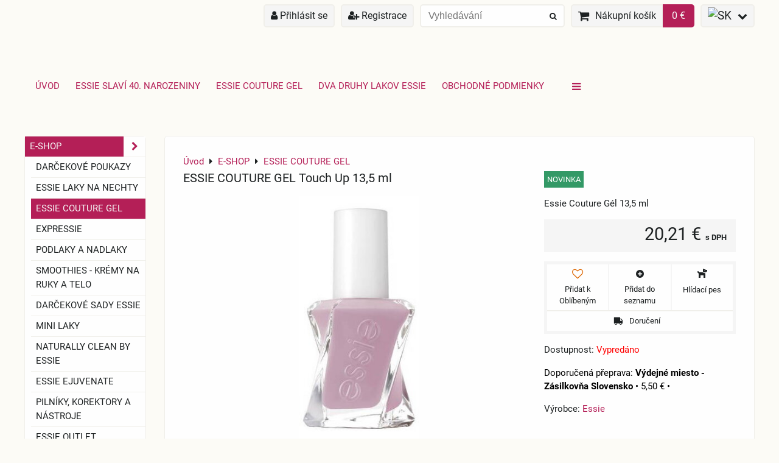

--- FILE ---
content_type: text/html; charset=UTF-8
request_url: https://www.nailclub.sk/p/1064/essie-couture-gel-touch-up-135-ml
body_size: 15849
content:
<!DOCTYPE html>
<html data-lang-code="sk" lang="sk" class="no-js" data-lssid="399ae5579287">
    <head>
        <meta charset="utf-8">
                
        <title>ESSIE COUTURE GEL Touch Up</title>
                    <meta name="description" content="ESSIE - značkové profesionálne laky na nechty a nechtové prípravky pre perfektné manikúru a pedikúru">
         
        <meta http-equiv="X-UA-Compatible" content="IE=edge,chrome=1">
	<meta name="MobileOptimized" content="width">
        <meta name="viewport" content="width=device-width,minimum-scale=1.0">
         
<script data-privacy-group="script">
var FloxSettings = {
'cartItems': {},'cartProducts': {},'cartType': "slider",'loginType': "slider",'regformType': "slider",'langVer': "" 
}; 
 
</script>
<script data-privacy-group="script">
FloxSettings.img_size = { 'min': "50x50",'small': "120x120",'medium': "440x440",'large': "800x800",'max': "1600x1600",'product_antn': "440x440",'product_detail': "800x800" };
</script>
    <template id="privacy_iframe_info">
    <div class="floxIframeBlockedInfo" data-func-text="Funkční" data-analytic-text="Analytické" data-ad-text="Marketingové" data-nosnippet="1">
    <div class="floxIframeBlockedInfo__common">
        <div class="likeH3">Externí obsah je blokován Volbami soukromí</div>
        <p>Přejete si načíst externí obsah?</p>
    </div>
    <div class="floxIframeBlockedInfo__youtube">
        <div class="likeH3">Videa Youtube jsou blokovány Volbami soukromí</div>
        <p>Přejete si načíst Youtube video?</p>
    </div>
    <div class="floxIframeBlockedInfo__buttons">
        <button class="button floxIframeBlockedInfo__once">Povolit jednou</button>
        <button class="button floxIframeBlockedInfo__always" >Povolit a zapamatovat - souhlas s druhem cookie: </button>
    </div>
    <a class="floxIframeBlockedLink__common" href=""><i class="fa fa-external-link"></i> Otevřít obsah v novém okně</a>
    <a class="floxIframeBlockedLink__youtube" href=""><i class="fa fa-external-link"></i> Otevřít video v novém okně</a>
</div>
</template>
<script type="text/javascript" data-privacy-group="script">
FloxSettings.options={},FloxSettings.options.MANDATORY=1,FloxSettings.options.FUNC=2,FloxSettings.options.ANALYTIC=4,FloxSettings.options.AD=8;
FloxSettings.options.fullConsent=15;FloxSettings.options.maxConsent=15;FloxSettings.options.consent=0,localStorage.getItem("floxConsent")&&(FloxSettings.options.consent=parseInt(localStorage.getItem("floxConsent")));FloxSettings.options.sync=1;FloxSettings.google_consent2_options={},FloxSettings.google_consent2_options.AD_DATA=1,FloxSettings.google_consent2_options.AD_PERSON=2;FloxSettings.google_consent2_options.consent=-1,localStorage.getItem("floxGoogleConsent2")&&(FloxSettings.google_consent2_options.consent=parseInt(localStorage.getItem("floxGoogleConsent2")));const privacyIsYoutubeUrl=function(e){return e.includes("youtube.com/embed")||e.includes("youtube-nocookie.com/embed")},privacyIsGMapsUrl=function(e){return e.includes("google.com/maps/embed")||/maps\.google\.[a-z]{2,3}\/maps/i.test(e)},privacyGetPrivacyGroup=function(e){var t="";if(e.getAttribute("data-privacy-group")?t=e.getAttribute("data-privacy-group"):e.closest("*[data-privacy-group]")&&(t=e.closest("*[data-privacy-group]").getAttribute("data-privacy-group")),"IFRAME"===e.tagName){let r=e.src||"";privacyIsYoutubeUrl(r)&&(e.setAttribute("data-privacy-group","func"),t="func"),privacyIsGMapsUrl(r)&&(e.setAttribute("data-privacy-group","func"),t="func")}return"regular"===t&&(t="script"),t},privacyBlockScriptNode=function(e){e.type="javascript/blocked";let t=function(r){"javascript/blocked"===e.getAttribute("type")&&r.preventDefault(),e.removeEventListener("beforescriptexecute",t)};e.addEventListener("beforescriptexecute",t)},privacyHandleScriptTag=function(e){let t=privacyGetPrivacyGroup(e);if(t){if("script"===t)return;"mandatory"===t||"func"===t&&FloxSettings.options.consent&FloxSettings.options.FUNC||"analytic"===t&&FloxSettings.options.consent&FloxSettings.options.ANALYTIC||"ad"===t&&FloxSettings.options.consent&FloxSettings.options.AD||privacyBlockScriptNode(e)}else FloxSettings.options.allow_unclassified||privacyBlockScriptNode(e)},privacyShowPlaceholder=function(e){let t=privacyGetPrivacyGroup(e);var r=document.querySelector("#privacy_iframe_info").content.cloneNode(!0),i=r.querySelector(".floxIframeBlockedInfo__always");i.textContent=i.textContent+r.firstElementChild.getAttribute("data-"+t+"-text"),r.firstElementChild.setAttribute("data-"+t,"1"),r.firstElementChild.removeAttribute("data-func-text"),r.firstElementChild.removeAttribute("data-analytic-text"),r.firstElementChild.removeAttribute("data-ad-text");let o=e.parentNode.classList.contains("blockYoutube");if(e.style.height){let a=e.style.height,c=e.style.width;e.setAttribute("data-privacy-style-height",a),r.firstElementChild.style.setProperty("--iframe-h",a),r.firstElementChild.style.setProperty("--iframe-w",c),e.style.height="0"}else if(e.getAttribute("height")){let n=e.getAttribute("height").replace("px",""),l=e.getAttribute("width").replace("px","");e.setAttribute("data-privacy-height",n),n.includes("%")?r.firstElementChild.style.setProperty("--iframe-h",n):r.firstElementChild.style.setProperty("--iframe-h",n+"px"),l.includes("%")?r.firstElementChild.style.setProperty("--iframe-w",l):r.firstElementChild.style.setProperty("--iframe-w",l+"px"),e.setAttribute("height",0)}else if(o&&e.parentNode.style.maxHeight){let s=e.parentNode.style.maxHeight,p=e.parentNode.style.maxWidth;r.firstElementChild.style.setProperty("--iframe-h",s),r.firstElementChild.style.setProperty("--iframe-w",p)}let u=e.getAttribute("data-privacy-src")||"";privacyIsYoutubeUrl(u)?(r.querySelector(".floxIframeBlockedInfo__common").remove(),r.querySelector(".floxIframeBlockedLink__common").remove(),r.querySelector(".floxIframeBlockedLink__youtube").setAttribute("href",u.replace("/embed/","/watch?v="))):u?(r.querySelector(".floxIframeBlockedInfo__youtube").remove(),r.querySelector(".floxIframeBlockedLink__youtube").remove(),r.querySelector(".floxIframeBlockedLink__common").setAttribute("href",u)):(r.querySelector(".floxIframeBlockedInfo__once").remove(),r.querySelector(".floxIframeBlockedInfo__youtube").remove(),r.querySelector(".floxIframeBlockedLink__youtube").remove(),r.querySelector(".floxIframeBlockedLink__common").remove(),r.querySelector(".floxIframeBlockedInfo__always").classList.add("floxIframeBlockedInfo__always--reload")),e.parentNode.insertBefore(r,e.nextSibling),o&&e.parentNode.classList.add("blockYoutube--blocked")},privacyHidePlaceholderIframe=function(e){var t=e.nextElementSibling;if(t&&t.classList.contains("floxIframeBlockedInfo")){let r=e.parentNode.classList.contains("blockYoutube");r&&e.parentNode.classList.remove("blockYoutube--blocked"),e.getAttribute("data-privacy-style-height")?e.style.height=e.getAttribute("data-privacy-style-height"):e.getAttribute("data-privacy-height")?e.setAttribute("height",e.getAttribute("data-privacy-height")):e.classList.contains("invisible")&&e.classList.remove("invisible"),t.remove()}},privacyBlockIframeNode=function(e){var t=e.src||"";""===t&&e.getAttribute("data-src")&&(t=e.getAttribute("data-src")),e.setAttribute("data-privacy-src",t),e.removeAttribute("src"),!e.classList.contains("floxNoPrivacyPlaceholder")&&(!e.style.width||parseInt(e.style.width)>200)&&(!e.getAttribute("width")||parseInt(e.getAttribute("width"))>200)&&(!e.style.height||parseInt(e.style.height)>200)&&(!e.getAttribute("height")||parseInt(e.getAttribute("height"))>200)&&(!e.style.display||"none"!==e.style.display)&&(!e.style.visibility||"hidden"!==e.style.visibility)&&privacyShowPlaceholder(e)},privacyHandleIframeTag=function(e){let t=privacyGetPrivacyGroup(e);if(t){if("script"===t||"mandatory"===t)return;if("func"===t&&FloxSettings.options.consent&FloxSettings.options.FUNC)return;if("analytic"===t&&FloxSettings.options.consent&FloxSettings.options.ANALYTIC||"ad"===t&&FloxSettings.options.consent&FloxSettings.options.AD)return;privacyBlockIframeNode(e)}else{if(FloxSettings.options.allow_unclassified)return;privacyBlockIframeNode(e)}},privacyHandleYoutubeGalleryItem=function(e){if(!(FloxSettings.options.consent&FloxSettings.options.FUNC)){var t=e.closest(".gallery").getAttribute("data-preview-height"),r=e.getElementsByTagName("img")[0],i=r.getAttribute("src").replace(t+"/"+t,"800/800");r.classList.contains("flox-lazy-load")&&(i=r.getAttribute("data-src").replace(t+"/"+t,"800/800")),e.setAttribute("data-href",e.getAttribute("href")),e.setAttribute("href",i),e.classList.replace("ytb","ytbNoConsent")}},privacyBlockPrivacyElementNode=function(e){e.classList.contains("floxPrivacyPlaceholder")?(privacyShowPlaceholder(e),e.classList.add("invisible")):e.style.display="none"},privacyHandlePrivacyElementNodes=function(e){let t=privacyGetPrivacyGroup(e);if(t){if("script"===t||"mandatory"===t)return;if("func"===t&&FloxSettings.options.consent&FloxSettings.options.FUNC)return;if("analytic"===t&&FloxSettings.options.consent&FloxSettings.options.ANALYTIC||"ad"===t&&FloxSettings.options.consent&FloxSettings.options.AD)return;privacyBlockPrivacyElementNode(e)}else{if(FloxSettings.options.allow_unclassified)return;privacyBlockPrivacyElementNode(e)}};function privacyLoadScriptAgain(e){var t=document.getElementsByTagName("head")[0],r=document.createElement("script");r.src=e.getAttribute("src"),t.appendChild(r),e.parentElement.removeChild(e)}function privacyExecuteScriptAgain(e){var t=document.getElementsByTagName("head")[0],r=document.createElement("script");r.textContent=e.textContent,t.appendChild(r),e.parentElement.removeChild(e)}function privacyEnableScripts(){document.querySelectorAll('script[type="javascript/blocked"]').forEach(e=>{let t=privacyGetPrivacyGroup(e);(FloxSettings.options.consent&FloxSettings.options.ANALYTIC&&t.includes("analytic")||FloxSettings.options.consent&FloxSettings.options.AD&&t.includes("ad")||FloxSettings.options.consent&FloxSettings.options.FUNC&&t.includes("func"))&&(e.getAttribute("src")?privacyLoadScriptAgain(e):privacyExecuteScriptAgain(e))})}function privacyEnableIframes(){document.querySelectorAll("iframe[data-privacy-src]").forEach(e=>{let t=privacyGetPrivacyGroup(e);if(!(FloxSettings.options.consent&FloxSettings.options.ANALYTIC&&t.includes("analytic")||FloxSettings.options.consent&FloxSettings.options.AD&&t.includes("ad")||FloxSettings.options.consent&FloxSettings.options.FUNC&&t.includes("func")))return;privacyHidePlaceholderIframe(e);let r=e.getAttribute("data-privacy-src");e.setAttribute("src",r),e.removeAttribute("data-privacy-src")})}function privacyEnableYoutubeGalleryItems(){FloxSettings.options.consent&FloxSettings.options.FUNC&&(document.querySelectorAll(".ytbNoConsent").forEach(e=>{e.setAttribute("href",e.getAttribute("data-href")),e.classList.replace("ytbNoConsent","ytb")}),"function"==typeof initGalleryPlugin&&initGalleryPlugin())}function privacyEnableBlockedContent(e,t){document.querySelectorAll(".floxCaptchaCont").length&&(e&FloxSettings.options.FUNC)!=(t&FloxSettings.options.FUNC)?window.location.reload():(privacyEnableScripts(),privacyEnableIframes(),privacyEnableYoutubeGalleryItems(),"function"==typeof FloxSettings.privacyEnableScriptsCustom&&FloxSettings.privacyEnableScriptsCustom())}
function privacyUpdateConsent(){ FloxSettings.gtm&&(gtag("consent","update",{ad_storage:FloxSettings.options.consent&FloxSettings.options.AD?"granted":"denied",analytics_storage:FloxSettings.options.consent&FloxSettings.options.ANALYTIC?"granted":"denied",functionality_storage:FloxSettings.options.consent&FloxSettings.options.FUNC?"granted":"denied",personalization_storage:FloxSettings.options.consent&FloxSettings.options.FUNC?"granted":"denied",security_storage:FloxSettings.options.consent&FloxSettings.options.FUNC?"granted":"denied",ad_user_data:FloxSettings.google_consent2_options.consent>-1&&FloxSettings.google_consent2_options.consent&FloxSettings.google_consent2_options.AD_DATA?"granted":"denied",ad_personalization:FloxSettings.google_consent2_options.consent>-1&&FloxSettings.google_consent2_options.consent&FloxSettings.google_consent2_options.AD_PERSON?"granted":"denied"}),dataLayer.push({cookie_consent:{marketing:FloxSettings.options.consent&FloxSettings.options.AD?"granted":"denied",analytics:FloxSettings.options.consent&FloxSettings.options.ANALYTIC?"granted":"denied"},event:"cookie_consent"}));if(FloxSettings.sklik&&FloxSettings.sklik.active){var e={rtgId:FloxSettings.sklik.seznam_retargeting_id,consent:FloxSettings.options.consent&&FloxSettings.options.consent&FloxSettings.options.ANALYTIC?1:0};"category"===FloxSettings.sklik.pageType?(e.category=FloxSettings.sklik.category,e.pageType=FloxSettings.sklik.pageType):"offerdetail"===FloxSettings.sklik.pagetype&&(e.itemId=FloxSettings.sklik.itemId,e.pageType=FloxSettings.sklik.pageType),window.rc&&window.rc.retargetingHit&&window.rc.retargetingHit(e)}"function"==typeof loadCartFromLS&&"function"==typeof saveCartToLS&&(loadCartFromLS(),saveCartToLS());}
const observer=new MutationObserver(e=>{e.forEach(({addedNodes:e})=>{e.forEach(e=>{if(FloxSettings.options.consent!==FloxSettings.options.maxConsent){if(1===e.nodeType&&"SCRIPT"===e.tagName)return privacyHandleScriptTag(e);if(1===e.nodeType&&"IFRAME"===e.tagName)return privacyHandleIframeTag(e);if(1===e.nodeType&&"A"===e.tagName&&e.classList.contains("ytb"))return privacyHandleYoutubeGalleryItem(e);if(1===e.nodeType&&"SCRIPT"!==e.tagName&&"IFRAME"!==e.tagName&&e.classList.contains("floxPrivacyElement"))return privacyHandlePrivacyElementNodes(e)}1===e.nodeType&&(e.classList.contains("mainPrivacyModal")||e.classList.contains("mainPrivacyBar"))&&(FloxSettings.options.consent>0&&!FloxSettings.options.forceShow&&-1!==FloxSettings.google_consent2_options.consent?e.style.display="none":FloxSettings.options.consent>0&&-1===FloxSettings.google_consent2_options.consent?e.classList.add("hideBWConsentOptions"):-1!==FloxSettings.google_consent2_options.consent&&e.classList.add("hideGC2ConsentOptions"))})})});observer.observe(document.documentElement,{childList:!0,subtree:!0}),document.addEventListener("DOMContentLoaded",function(){observer.disconnect()});const createElementBackup=document.createElement;document.createElement=function(...e){if("script"!==e[0].toLowerCase())return createElementBackup.bind(document)(...e);let n=createElementBackup.bind(document)(...e);return n.setAttribute("data-privacy-group","script"),n};
</script>

<meta name="referrer" content="no-referrer-when-downgrade">


<link rel="canonical" href="https://www.nailclub.sk/p/1064/essie-couture-gel-touch-up-135-ml">
    

<meta property="og:title" content="ESSIE COUTURE GEL Touch Up">

<meta property="og:url" content="https://www.nailclub.sk/p/1064/essie-couture-gel-touch-up-135-ml">
<meta property="og:description" content="ESSIE - značkové profesionálne laky na nechty a nechtové prípravky pre perfektné manikúru a pedikúru">

<meta name="twitter:card" content="summary_large_image">
<meta name="twitter:title" content="ESSIE COUTURE GEL Touch Up">
<meta name="twitter:description" content="ESSIE - značkové profesionálne laky na nechty a nechtové prípravky pre perfektné manikúru a pedikúru">

    <meta property="og:locale" content="sk_SK">

        <meta property="og:type" content="product">
    <meta property="og:image" content="https://www.nailclub.sk/resize/e/1200/630/files/2016/couture-gel/touch-up.jpg">  
    <meta name="twitter:image" content="https://www.nailclub.sk/resize/e/1200/630/files/2016/couture-gel/touch-up.jpg">
    <link href="https://www.nailclub.sk/resize/e/440/440/files/2016/couture-gel/touch-up.jpg" rel="previewimage">
<script data-privacy-group="script" type="application/ld+json">
{
    "@context": "https://schema.org",
    "@type": "WebPage",
    "name": "ESSIE COUTURE GEL Touch Up",
    "description": "ESSIE - značkové profesionálne laky na nechty a nechtové prípravky pre perfektné manikúru a pedikúru",
    "image": "https://www.nailclub.sk/resize/e/440/440/files/2016/couture-gel/touch-up.jpg"}
</script>

<link rel="dns-prefetch" href="https://www.byznysweb.cz">
<link rel="preconnect" href="https://www.byznysweb.cz/" crossorigin>
<style type="text/css">
    

@font-face {
  font-family: 'Roboto';
  font-style: normal;
  font-display: swap;
  font-weight: 400;
  src: local(''),
       url('https://www.byznysweb.cz/templates/bw-fonts/roboto-v30-latin-ext_latin-regular.woff2') format('woff2'),
       url('https://www.byznysweb.cz/templates/bw-fonts/roboto-v30-latin-ext_latin-regular.woff') format('woff');
}


@font-face {
  font-family: 'Roboto';
  font-style: normal;
  font-display: swap;
  font-weight: 700;
  src: local(''),
       url('https://www.byznysweb.cz/templates/bw-fonts/roboto-v30-latin-ext_latin-700.woff2') format('woff2'),
       url('https://www.byznysweb.cz/templates/bw-fonts/roboto-v30-latin-ext_latin-700.woff') format('woff');
}
</style>

<link rel="preload" href="/erp-templates/skins/flat/universal/fonts/fontawesome-webfont.woff2" as="font" type="font/woff2" crossorigin>
<link href="/erp-templates/260119150649/universal.css" rel="stylesheet" type="text/css" media="all">  




  
<script data-privacy-group="regular">
    window.dataLayer = window.dataLayer || [];
    function gtag(){ dataLayer.push(arguments); }
    if(FloxSettings.options) {
        if(FloxSettings.options.consent) {
          gtag('consent', 'default', {
              'ad_storage': (FloxSettings.options.consent & FloxSettings.options.AD)?'granted':'denied',
              'analytics_storage': (FloxSettings.options.consent & FloxSettings.options.ANALYTIC)?'granted':'denied',
              'functionality_storage': (FloxSettings.options.consent & FloxSettings.options.FUNC)?'granted':'denied',
              'personalization_storage': (FloxSettings.options.consent & FloxSettings.options.FUNC)?'granted':'denied',
              'security_storage': (FloxSettings.options.consent & FloxSettings.options.FUNC)?'granted':'denied',
              'ad_user_data': ((FloxSettings.google_consent2_options.consent > -1) && FloxSettings.google_consent2_options.consent & FloxSettings.google_consent2_options.AD_DATA)?'granted':'denied',
              'ad_personalization': ((FloxSettings.google_consent2_options.consent > -1) && FloxSettings.google_consent2_options.consent & FloxSettings.google_consent2_options.AD_PERSON)?'granted':'denied'              
          });
          dataLayer.push({ 'cookie_consent': {
            'marketing': (FloxSettings.options.consent & FloxSettings.options.AD)?'granted':'denied',
            'analytics': (FloxSettings.options.consent & FloxSettings.options.ANALYTIC)?'granted':'denied'
          } });
        } else {
          gtag('consent', 'default', {
              'ad_storage': 'denied',
              'analytics_storage': 'denied',
              'functionality_storage': 'denied',
              'personalization_storage': 'denied',
              'security_storage': 'denied',
              'ad_user_data': 'denied',
              'ad_personalization': 'denied'
          });      
          dataLayer.push({ 'cookie_consent': {
            'marketing': 'denied',
            'analytics': 'denied'
            } 
          });    
        }    
    }
    
    dataLayer.push({
        'pageType' : 'product',
        'value': '16.7',
        'currency': 'EUR',
        'contentIds': ["1064"]
            });
 
    FloxSettings.currency = 'EUR';
    FloxSettings.gtm = { 'init': true, 'container_id': 'GTM-P7HQBKR', 'page_type': 'product' };
    </script>

    <!-- Google Tag Manager HEAD -->
<script data-privacy-group="regular">(function(w,d,s,l,i){w[l]=w[l]||[];w[l].push({'gtm.start':
new Date().getTime(),event:'gtm.js'});var f=d.getElementsByTagName(s)[0],
j=d.createElement(s),dl=l!='dataLayer'?'&l='+l:'';j.async=true;j.src=
'//www.googletagmanager.com/gtm.js?id='+i+dl;f.parentNode.insertBefore(j,f);
})(window,document,'script','dataLayer','GTM-P7HQBKR');</script>
 
<script data-privacy-group="mandatory">
    FloxSettings.trackerData = {
                    'cartIds': []
            };
    </script> 
    <link rel="shortcut icon" href="/files/2014/chybejici-laky/favicon.ico">
    <link rel="icon" href="/files/2014/chybejici-laky/favicon.ico?refresh" type="image/x-icon">

</head>
<body class="">    
    
    <noscript class="noprint">
        <div id="noscript">
            Javascript není prohlížečem podporován nebo je vypnutý. Pro zobrazení stránky tak, jak byla zamýšlena, použijte prohlížeč s podporou JavaScriptu.
            <br>Pomoc: <a href="https://www.enable-javascript.com/" target="_blank">Enable-Javascript.com</a>.
        </div> 
    </noscript>
        
    
    <div class="oCont remodal-bg">
                        <header class="logo_bar_top noprint">
                <div class="header-grid header-grid--3 header-grid--header_all_1200">
    
    

    <div id="hg-logo-top-content" class="header-grid__logo-cont">
        
        <div id="logo">
        </div>
        
        
            <div id="hg-top-content" class="top-content">   
        <div id="hg-account" class="top-content__item top-content__item--left">
                        <div class="hover-button hover-button--mobile-only hover-button--content-width-auto">    
        <span class="hover-button__button hover-button__style">
            <i class="fa fa-user-circle-o hover-button__icon"></i>
            <span class="hover-button__icon-text">Panel uživatele</span>
        </span>
        <div class="hover-button__content hover-button__content--left">
            <ul class="hover-button__content-list">
                                    <li><a class="hover-button__style sliderLoginActivator" href="/e/login"><i class="fa fa-user"></i> Přihlásit se</a></li> 
                                                    <li><a class="hover-button__style sliderRegisterActivator" href="/e/account/register"><i class="fa fa-user-plus"></i> Registrace</a></li>
                            </ul>
        </div>
        <span class="hover-button__overlay"></span>        
    </div>
    

        </div>
        <div id="hg-search" class="top-content__item">
                <div class="hover-button hover-button--mobile-only">
    <span class="hover-button__button hover-button__style" href="/e/search">
        <i class="fa fa-search hover-button__icon"></i>
        <span class="hover-button__icon-text"><label for="small-search">Vyhledávání</label></span>
    </span>
    <div class="hover-button__content">
        <form action="/e/search" method="get" class="siteSearchForm">
            <div class="siteSearchCont hover-button__search">
                    <input data-pages="Stránky" data-products="Produkty" data-categories="Kategorie" data-news="Novinky" data-brands="Výrobce"
                           class="siteSearchInput" id="small-search" 
                           placeholder="Vyhledávání" name="word" type="text" value="">
                    <button type="submit"><span class="invisible">Hledat</span><i class="fa fa-search"></i></button>
            </div>
        </form>
    </div>
    <span class="hover-button__overlay"></span>            
</div>

        </div>
        <div id="hg-cart" class="top-content__item">
                     
            <div class="hover-button hover-button--no-content hover-button--cart"> 
    <a href="/e/cart/index" class="hover-button__button hover-button__style sliderCartActivator">
        <i class="fa fa-shopping-cart hover-button__icon"></i>
        <span class="hover-button__icon-text smallCartTitleText">Nákupní košík</span>
        <span class="hover-button__icon-text hover-button__icon-styled-text smallCartTitleText smallCartPrice" data-pieces="0">0 €</span>
    </a>
</div>
                
        </div>
        <div id="hg-langs" class="top-content__item">
                
    <div class="hover-button hover-button--content-width-auto">
    <span class="hover-button__button hover-button__style">
        <img class="hover-button__icon" src="/erp/images/flags/flat/24/SK.png" alt="SK">
        <i class="fa fa-chevron-down hover-button__chevron"></i>
    </span>
    <div class="hover-button__content hover-button__content--right">
                    <a class="hover-button__flag flag-cz" href="https://www.nailclub.cz/p/1064/:r">
                <img class="hover-button__flag-img" src="/erp/images/flags/flat/24/CZ.png" alt="CZ">
                    
                    <span class="hover-button__flag-title">Czech Republic</span>
                            </a>
                    <a class="hover-button__flag flag-sk hover-button__flag--curent" href="#product-detail">
                <img class="hover-button__flag-img" src="/erp/images/flags/flat/24/SK.png" alt="SK">
                    
                    <span class="hover-button__flag-title">Slovakia</span>
                            </a>
          
    </div>
    <span class="hover-button__overlay"></span>    
</div>

        </div>
    </div>

    </div>
    <div id="hg-menu" class="header-menu header-menu--left" data-fixed-enabled="1">
            <nav id="main-menu">
        <div class="menuCont clear">
                                    <div class="productsMenuCont menuCont invisible">
                        <span class="button menuButton"><i class="fa fa-bars"></i> Produkty</span>
                             
                            
                
            <ul class="dropside">
                    <li class="menuItem ancestor submenuActive">
                <a class="menuLink select needsclick" href="/c/essie-shop"
                   >
                                            
                        E-SHOP
                        <i class="menuChevron fa fa-chevron-right"></i>                </a>
                                                                 
                            
                
            <ul class="submenu level1">
                    <li class="menuItem">
                <a class="menuLink" href="/c/essie-shop/darkove-poukazy"
                   >
                                            
                        Darčekové Poukazy
                                        </a>
                            </li>
                    <li class="menuItem">
                <a class="menuLink" href="/c/essie-shop/essie-laky-na-nechty"
                   >
                                            
                        ESSIE laky na nechty
                                        </a>
                            </li>
                    <li class="menuItem submenuActive">
                <a class="menuLink select" href="/c/essie-shop/essie-gel-couture"
                   >
                                            
                        ESSIE COUTURE GEL
                                        </a>
                            </li>
                    <li class="menuItem">
                <a class="menuLink" href="/c/essie-shop/expressie"
                   >
                                            
                        EXPRESSIE
                                        </a>
                            </li>
                    <li class="menuItem">
                <a class="menuLink" href="/c/essie-shop/podlaky-a-nadlaky"
                   >
                                            
                        Podlaky a nadlaky
                                        </a>
                            </li>
                    <li class="menuItem">
                <a class="menuLink" href="/c/essie-shop/kremy-a-oleje"
                   >
                                            
                        SMOOTHIES - Krémy na ruky a telo
                                        </a>
                            </li>
                    <li class="menuItem">
                <a class="menuLink" href="/c/essie-shop/darcekova-sada-essie"
                   >
                                            
                        Darčekové sady essie
                                        </a>
                            </li>
                    <li class="menuItem">
                <a class="menuLink" href="/c/essie-shop/mini-laky-essie"
                   >
                                            
                        Mini laky 
                                        </a>
                            </li>
                    <li class="menuItem">
                <a class="menuLink" href="/c/essie-shop/odlakovace"
                   >
                                            
                        Naturally clean by essie
                                        </a>
                            </li>
                    <li class="menuItem">
                <a class="menuLink" href="/c/essie-shop/essie-ejuvenate"
                   >
                                            
                        essie ejuvenate
                                        </a>
                            </li>
                    <li class="menuItem">
                <a class="menuLink" href="/c/essie-shop/pilniky-a-korektory"
                   >
                                            
                        Pilníky, korektory a nástroje
                                        </a>
                            </li>
                    <li class="menuItem">
                <a class="menuLink" href="/c/essie-shop/essie-outlet"
                   >
                                            
                        ESSIE OUTLET
                                        </a>
                            </li>
                    <li class="menuItem">
                <a class="menuLink" href="/c/essie-shop/pedikura"
                   >
                                            
                        Pedikúra essie
                                        </a>
                            </li>
                </ul>
       
                
                                                </li>
                </ul>
       

                    </div>
                            <span class="button menuButton"><i class="fa fa-bars"></i> Menu</span>
                                 
                            
                
            <ul class="dropdownFlat menu-drop_down">
                    <li class="menuItem">
                <a class="menuLink" href="/"
                   >
                                            
                        Úvod 
                                        </a>
                            </li>
                    <li class="menuItem">
                <a class="menuLink" href="/essie-slavi-40-narozeniny"
                   >
                                            
                        Essie slaví 40. narozeniny
                                        </a>
                            </li>
                    <li class="menuItem">
                <a class="menuLink" href="/essie-couture-gel"
                   >
                                            
                        Essie Couture Gel 
                                        </a>
                            </li>
                    <li class="menuItem">
                <a class="menuLink" href="/dve-rady-essie"
                   >
                                            
                        Dva druhy lakov Essie
                                        </a>
                            </li>
                    <li class="menuItem">
                <a class="menuLink" href="/obchodni-podminky"
                   >
                                            
                        Obchodné podmienky
                                        </a>
                            </li>
                    <li class="menuItem">
                <a class="menuLink" href="/seminare-workshopy"
                   >
                                            
                        Semináre, Workshopy
                                        </a>
                            </li>
                    <li class="menuItem">
                <a class="menuLink" href="/kontakt"
                   >
                                            
                        Kontakt
                                        </a>
                            </li>
                </ul>
       

             
        </div>
    </nav>    

    </div>
    
         
</div>



        </header> 
                                    <div id="main" class="basic_w"> 
                <div class="iCont clear">
                    <div id="content" class="mainColumn">
    						    
 
                        

    
<div id="product-detail" class="boxNP" itemscope itemtype="https://schema.org/Product">
    <ul class="breadcrumbs" itemscope itemtype="https://schema.org/BreadcrumbList">
    <li>
        <a href="/">
            <span>Úvod</span>
        </a>         
    </li>
        
        <li itemprop="itemListElement" itemscope itemtype="https://schema.org/ListItem">
            <i class="fa fa-caret-right"></i>
            <a href="/c/essie-shop" itemprop="item">
                <span itemprop="name">E-SHOP</span>
            </a>
            <meta itemprop="position" content="1">            
        </li>
        
        <li itemprop="itemListElement" itemscope itemtype="https://schema.org/ListItem">
            <i class="fa fa-caret-right"></i>
            <a href="/c/essie-shop/essie-gel-couture" itemprop="item">
                <span itemprop="name">ESSIE COUTURE GEL</span>
            </a>
            <meta itemprop="position" content="2">            
        </li>
    </ul>
    <article class="product boxRow">
            <form class="productForm" data-value="16.7" data-product-id="1064" data-lang-id="2" data-currency-id="3" action="/e/cart/add" method="post">                            
                    <script data-privacy-group="regular">
            FloxSettings.currencySettings = {
                symbol: '€',
                position: 'after',
                round: 2,
                decimals: 2,
                decimal_mark: ',',
                thousands_sep: ''
            };
        </script>
        <div class="column2detail clear">
        <div class="detailLeftCol">
                <h1 itemprop="name" class="detailTitle">ESSIE COUTURE GEL Touch Up 13,5 ml</h1>
                                                                                                                            
                                                                                        
                    <p class="detailImage">
                        <span class="linkImage productGalleryLink" data-mfp-src="/resize/e/1600/1600/files/2016/couture-gel/touch-up.jpg"
                              data-width="1600" data-height="1600" title="ESSIE COUTURE GEL Touch Up 13,5 ml" target="_blank">
                            
        <img src="/resize/e/440/440/files/2016/couture-gel/touch-up.jpg" 
     alt="ESSIE COUTURE GEL Touch Up 13,5 ml"
     title="ESSIE COUTURE GEL Touch Up 13,5 ml"     class=" bw-img-sizer" style="--sizer-width: 400px;--sizer-height: 400px;"     id="product-image" data-width="800" data-height="800"     itemprop="image"     
     >
                               
                        </span>
                    </p>
                               
                                                    <div class="productRating" data-pid="1064">
    <p class="productMainRating">
        <span>Hodnocení produktu: </span>
                    <span class="norateit"><em>Zatím bez hodnocení. Buďte první!</em></span>
            </p>
            <p class="productUserRating">
            <span>Vaše hodnocení: </span>
            <span class="rateit"
             
            data-rateit-resetable="false" data-rateit-min="0" data-rateit-step="1" id="product-user-rating" data-target="#product-rating"></span>
                    </p>
                        
</div>
                 
        </div>
        <div class="detailRightCol">
            
                <p class="indicators">
                                                  <span class="indicator" id="p1064i2" style="background-color:#339966;color:#fff;">Novinka</span>
                                      </p>    


                        <div class="detailShort clear">
                <p itemprop="description">Essie Couture Gél  13,5 ml</p>
                                  
            </div>
               
                        <div class="detailInfo clear detailPriceInfo">
                 
    
<div itemprop="offers" itemscope itemtype="https://schema.org/Offer">
            <link itemprop="itemCondition" href="https://schema.org/OfferItemCondition"
              content="https://schema.org/NewCondition">
                <link itemprop="availability" href="https://schema.org/OutOfStock">
        <meta itemprop="url" content="https://www.nailclub.sk/p/1064/essie-couture-gel-touch-up-135-ml">
                            <meta itemprop="priceValidUntil" content="2027-01-23">
                        <p class="price" itemprop="price" content="20.21">
                    <span class="priceTaxValueNumber">
        20,21 €    </span>
    <span class="dph">s DPH</span>

                <span itemprop="priceCurrency" content="EUR"></span>
            </p>
            </div>
<p class="priceDiscount hasDiscount invisible">
            <span class="tt"><span class="beforeDiscountTaxValue">20,21 €</span> <span class="vatText">s DPH</span></span>
            <span>Sleva 
            <span class="discountPercent">0%</span>
        </span>
</p>

    <div class="quantDiscountsCont invisible" data-incr="13.5" data-main-unit="ks" data-sale-unit="ks">    
        <h3>Množstevní slevy</h3>
        <div class="quantDiscounts">
            <p class="formatkeyCont unitPrice detailQD invisible">
                <span class="QD_text">                
                    <span class="formatkey_number"></span> 
                                            ks
                                        <span class="QD_more"> a víc</span>
                </span>
                <span class="QD_price_cont">
                    <span class="formatkey QD_price"></span>
            /ks</span>
            </p>
         
                                                
            
                </div>
    </div>

            </div>
            
                                <input type="hidden" name="product_id" value="1064">
                             
        
    <div class="productCartContainer">
                <div class="valErrors"></div>
        <div id="cart-allowed" class="detailInfo noprint jsinvisible">
            <div class="detailCartInfo">
                                                              
                    <label class="floxQtyCounter">
                        <input name="qty" type="number" min="1" class="textInput floxQtyCounterInput" value="1" max="999">
                        <span class="flexCounterbuttons">
                            <span class="floxQtyCounterPlus"><i class="fa fa-chevron-up fa-fw"></i></span>
                            <span class="floxQtyCounterMinus"><i class="fa fa-chevron-down fa-fw"></i></span>
                        </span>
                        <span class="floxQtyUnit">ks</span>
                    </label> 
                    <button type="submit"><i class="fa fa-shopping-cart"></i> Do&nbsp;košíku</button>
                            </div>
                                </div>
        
    <div class="productActions floxListPageCont">
 
    <p class="productActionCont productAddToFavouritesButton">
        <span class="userListsCont userListsCont--local" data-pid="1064" 
              data-urlin="/e/productlists/addToFavourites" data-urlout="/e/productlists/removeFromFavourites" 
              data-textin="Přidat k Oblíbeným" data-textout="Odebrat z Oblíbených">
                            <span class="productActionLink addToFavs" data-href="#" title="Přidat k Oblíbeným">
                    <i class="fa heart"></i> 
                    <span class="productActionText">Přidat k Oblíbeným</span>
                </span>               
                    </span>
    </p>    
     
        <div class="productActionCont productAddToListButton">
            <p>
                <a class="productActionLink addProductToUserListLogin" href="">
                    <i class="fa fa-plus-circle"></i> 
                    <span class="productActionText">Přidat do seznamu</span>
                </a>
            </p>
            <div class="userListLogin floxCSSModal">
                <div class="floxCSSModalContent">
                    <h3 class="floxCSSModalTitle">Nejdříve se musíte přihlásit</h3>
                    <div class="floxCSSModalSimpleContent">
                                                    <ul class="buttons">
                                                                    <li class="buttonContainer">
                                        <a class="button buttonLog sliderLoginActivator" href="/e/login">Přihlásit se</a>
                                    </li>
                                                                                                    <li class="buttonContainer">
                                        <a class="button buttonAcc sliderRegisterActivator" href="/e/account/register">Zaregistrujte se</a>
                                    </li>
                                                            </ul>
                                            </div>
                    <a href="" class="floxCSSModalClose floxCSSModalCloseX"><i class="fa fa-times"></i> <span class="sr-only">Zavřít</span></a>
                </div>
            </div>        
        </div>
        <div class="productActionCont myWatchdogsJS productWatchdog"
         data-error-del="Hlídacího psa se nepodařilo odstranit, zkuste to, prosím, později." 
         data-confirm-del="Jste si jisti, že si chcete hlídacího psa odstranit?" 
         data-error-add="Nebylo možné přidat nového hlídacího psa. Prosím, zkuste to později."
         data-error-validate-add="Pro pokračování musíte určit alespoň jednu hlídanou podmínku."
         data-error-no-variants="Pro vytvoření hlídacího psa musíte zvolit variantu produktu.">
        <a class="productActionLink productActionLinkWatchdog addWatchdog" href="">
            <span class="">
                <svg aria-hidden="true" focusable="false" data-prefix="fas" data-icon="dog" class="svg-inline--fa fa-dog fa-w-18" role="img" xmlns="http://www.w3.org/2000/svg" viewBox="0 0 576 512"><path fill="currentColor" d="M298.06,224,448,277.55V496a16,16,0,0,1-16,16H368a16,16,0,0,1-16-16V384H192V496a16,16,0,0,1-16,16H112a16,16,0,0,1-16-16V282.09C58.84,268.84,32,233.66,32,192a32,32,0,0,1,64,0,32.06,32.06,0,0,0,32,32ZM544,112v32a64,64,0,0,1-64,64H448v35.58L320,197.87V48c0-14.25,17.22-21.39,27.31-11.31L374.59,64h53.63c10.91,0,23.75,7.92,28.62,17.69L464,96h64A16,16,0,0,1,544,112Zm-112,0a16,16,0,1,0-16,16A16,16,0,0,0,432,112Z"></path></svg>
            </span>
            <span class="productActionText">Hlídací pes</span>
        </a>
                    <div class="productWatchdogAddModal floxCSSModal">
                <div class="floxCSSModalContent">
                    <h3 class="floxCSSModalTitle">Nejdříve se musíte přihlásit</h3>
                    <div class="floxCSSModalSimpleContent">
                                                    <ul class="buttons">
                                                                    <li class="buttonContainer">
                                        <a class="button buttonLog sliderLoginActivator" href="/e/login">Přihlásit se</a>
                                    </li>
                                                                                                    <li class="buttonContainer">
                                        <a class="button buttonAcc sliderRegisterActivator" href="/e/account/register">Zaregistrujte se</a>
                                    </li>
                                                            </ul>
                                            </div>
                    <a href="" class="floxCSSModalClose floxCSSModalCloseX"><i class="fa fa-times"></i> <span class="sr-only">Zavřít</span></a>
                </div>
            </div>
            </div>
            <div class="productActionCont productActionCont--shipping">
        <a class="productActionLink productActionLinkShippingsLink" href="">
            <i class="fa fa-truck fa-flip-horizontal"></i>
            <span class="productActionText">Doručení</span>
        </a>
        <div class="floxCSSModal--product-shipping floxCSSModal">
            <div class="floxCSSModalContent">
                <div class="floxCSSModalSimpleContent">
                                            <section class="blockText shippingsTableCont">
                            <div class="userHTMLContent">
                                <h2>Doručení</h2>
                                <p>Možnosti dodání tohoto produktu. Přidáním jiného produktu do nákupního košíku se mohou možnosti doručení změnit.</p>                            
                                                                <table class="shippingsTable shippingsTable--available">
                                    <tbody> 
                                                                                                                     

                                        <tr class="shippingsTableItem shippingsTableItem--14">
                                            <td>
                                                       
                                            </td> 
                                            <td>
                                                <h4><strong>Výdejné miesto - Zásilkovňa Slovensko</strong></h4> 
                                                <p class="shippingsTableItemDelivery shippingsTableItemDelivery--hidden" data-title="Nejpozdější datum doručení: ">
                                                    <span class="shippingsTableItemDeliveryDate"
                                                          data-title="Objednat nejpozději do:">
                                                                                                                
                                                    </span>                    
                                                </p>
                                                                                                    <p>Výdejní místo Zasilkovna.sk</p>
                                                 
                                            </td> 
                                            <td><strong class="shippingsTableItemPrice" data-free="Zdarma">
                                                                                                    5,50 €                                                                                            </strong></td> 
                                        </tr> 
                                                                                                                     

                                        <tr class="shippingsTableItem shippingsTableItem--25">
                                            <td>
                                                       
                                            </td> 
                                            <td>
                                                <h4><strong>Balík do ruky - Doručenie na adresu Bankovy prevod</strong></h4> 
                                                <p class="shippingsTableItemDelivery shippingsTableItemDelivery--hidden" data-title="Nejpozdější datum doručení: ">
                                                    <span class="shippingsTableItemDeliveryDate"
                                                          data-title="Objednat nejpozději do:">
                                                                                                                
                                                    </span>                    
                                                </p>
                                                                                                    <p>balík do ruky sk</p>
                                                 
                                            </td> 
                                            <td><strong class="shippingsTableItemPrice" data-free="Zdarma">
                                                                                                    7,95 €                                                                                            </strong></td> 
                                        </tr> 
                                                                        </tbody> 
                                </table>
                                <template class="shippingsTableItemTemplate">
                                    <tr class="_t-item shippingsTableItem">
                                        <td>
                                            <i class="_t-icon navIcon navIconImg navIconBWSet fa fa-fw" data-img-size="50">
                                                <img src="" alt="Ikona">
                                            </i>
                                        </td> 
                                        <td>
                                            <h4><strong class="_t-name"></strong></h4> 
                                            <p class="_t-item-delivery shippingsTableItemDelivery" data-title="Nejpozdější datum doručení:">
                                                <span class="shippingsTableItemDeliveryDate" data-title="Objednat nejpozději do:" title="Objednat nejpozději do: "></span>                    
                                            </p>
                                            <p class="_t-note">balík do ruky sk</p>
                                        </td> 
                                        <td><strong class="_t-price shippingsTableItemPrice" data-free="Zdarma"></strong></td> 
                                    </tr>                                     
                                </template>
                            </div>
                        </section>
                                    </div>
                <a href="" class="floxCSSModalClose floxCSSModalCloseX"><i class="fa fa-times"></i> <span class="sr-only">Zavřít</span></a>
            </div>
        </div>
    </div>
         
</div>


                
            
        <p class="boxSimple" id="warehouse-status-cont" data-instock="0">
                            Dostupnost:
                <span id="warehouse-status"  
                       style="color:#FF0000">
                     
                        Vypredáno
                                    </span>
                                    <span id="warehouse-delivery-info" class="invisible" data-title="Objednat nejpozději do: " title="Objednat nejpozději do: ">                
                <br><i class="fa fa-truck"></i> Doručíme dne: <span id="warehouse-dd">                                        </span>
            </span>
        </p>
                <p class="productBestShipping" data-title="Doporučená přeprava: ">
    <strong class="productBestShippingName">Výdejné miesto - Zásilkovňa Slovensko</strong> &bull; 
    <span class="productBestShippingPrice">5,50 €</span>
    <span class="productBestShippingDeliveryDateDiv"> &bull; </span>    
    <span class="productBestShippingDeliveryDate invisible"
          data-title="Objednat nejpozději do:">
                
    </span>
</p>
<div class="productStorePickup productStorePickup--hidden" data-title="Možnost vyzvednutí v obchodě: ">
    <span class="productStorePickupOpts">    </span>
        <template class="productStorePickupPopupTemplate">
        <div class="floxCSSModal _t-modal">
            <div class="floxCSSModalContent">
                <span class="floxCSSModalTitle _t-title"></span>
                <div class="floxCSSModalSimpleContent lefted">
                    <p class="productStorePickupShipping">Způsob dopravy: <strong class="_t-name"></strong></p>
                    <p class="productStorePickupAddress">Adresa: <span class="_t-location-address"></span></p>
                    <p class="productStorePickupNote">Poznámka: <span class="_t-note"></span></p>
                    <div class="productStorePickupImgs">
                        <div class="productStorePickupImgList">
                            <div class="productStorePickupImg productStorePickupImg--map _t-map">
                                 <iframe width="300" height="300" data-src="https://maps.google.com/maps?width=300&amp;height=300&amp;hl=sk&amp;coord=&amp;q=&amp;ie=UTF8&amp;t=&amp;z=14&amp;iwloc=B&amp;output=embed" frameborder="0" scrolling="no" marginheight="0" marginwidth="0" data-privacy-group="func"></iframe>                                   
                            </div>
                            <div class="productStorePickupImg singleImg _t-image">
                                <a class="singleImgLink" href="">
                                    <img src="" alt="Obrázek: ">
                                </a>
                            </div>
                        </div>
                        
                    </div>
                    <a href="" class="floxCSSModalClose floxCSSModalCloseX"><i class="fa fa-times"></i> <span class="sr-only">Zavřít</span></a>                       
                </div>
            </div>
        </div>
    </template>
</div>  

        
        <p class="productProducer boxSimple">Výrobce: 
            <a href="/b/Essie"><span itemprop="manufacturer">Essie</span></a>
            <span itemprop="brand" itemtype="https://schema.org/Brand" itemscope><meta itemprop="name" content="Essie"></span>
    </p>

</div>
    
                
        </div>
    </div>
          
</form>
      
    <div class="detailLong clear">
        <div class="userHTMLContent productDescritionLong">
        
    <p><strong>Essie Couture Gél</strong> - Inovatívna hybridná gél technológia bez použitia UV a LED lampy Vám zaručí krásne nechty až na 12 dní. / Vždy záleží na kvalite nechtov a ako veľmi sú nechty namáhané /</p>
<p><strong>Odporúčanie:</strong></p>
<p>Podkladový lak Essie odporúčame použiť na veľmi porézne nechty, ktoré sú náchylné na sfarbenie. Essie COUTURE Gély majú veľmi silný pigment. Pre ostatné nechty nie je použítí nutné, Essie Couture gél podkladovú bázu už obsahuje.</p>
<p><strong>Správna aplikácia:</strong></p>
<p>Odporúčame pred každou aplikáciou urobiť suchú manikúru a následne na suchý a očistený necht aplikujte svoj obľúbený Essie Couture Gél 1 vrstvu a nechajte cca 2 minúty preschnúť. Tento krok opakujte ešte raz a opäť nechajte preschnúť. Záverom aplikujte Essie Couture Gél TOP COAT a nechajte zaschnúť.</p>
<p>Kožičky hydratujte každý deň s ESSIE APRICOT CUTICLE OIL alebo ESSIE CUTICLE PEN</p>
<p><strong>TIP:</strong> TOP COAT používajte každé 3 - 4 dni, predĺžite si trvanlivosť vašej COUTURE manikúry.</p>
<p>Odlakuje ESSIE Purify REMOVER</p>
</div>                
    </div> 

        </article>
     
    <div class="productSocialButtons clear">
        <div class="bw-share noprint">
	<a class="bw-share__button bw-share__button--fb" href="javascript:floxOpenWindow('https://www.facebook.com/sharer/sharer.php?u=' + document.location,'',661,338)"><i class="fa fa-facebook" aria-hidden="true"></i><span class="sr-only">Facebook</span></a>
	<a class="bw-share__button bw-share__button--tw" href="javascript:floxOpenWindow('https://twitter.com/intent/tweet?original_referer=' + document.location + '&amp;tw_p=tweetbutton&amp;url='+ document.location,'',695,400)"><svg xmlns="http://www.w3.org/2000/svg" width="16" height="14" style="margin: -1px 0 0" shape-rendering="geometricPrecision" text-rendering="geometricPrecision" image-rendering="optimizeQuality" fill-rule="evenodd" clip-rule="evenodd" viewBox="0 0 512 462.799"><path fill="currentColor" fill-rule="nonzero" d="M403.229 0h78.506L310.219 196.04 512 462.799H354.002L230.261 301.007 88.669 462.799h-78.56l183.455-209.683L0 0h161.999l111.856 147.88L403.229 0zm-27.556 415.805h43.505L138.363 44.527h-46.68l283.99 371.278z"/></svg> <span class="sr-only">Twitter</span></a>
	<a class="bw-share__button bw-share__button--bs" href="javascript:floxOpenWindow('https://bsky.app/intent/compose?text='+ document.location,'',695,400)"><svg width="16" height="14" viewBox="0 0 16 14" version="1.1" xmlns="http://www.w3.org/2000/svg" style="fill-rule:evenodd;clip-rule:evenodd;stroke-linejoin:round;stroke-miterlimit:2;"><path d="M3.671,1.321c1.752,1.319 3.637,3.992 4.329,5.427c0.692,-1.435 2.577,-4.108 4.329,-5.427c1.265,-0.952 3.313,-1.688 3.313,0.655c0,0.468 -0.267,3.93 -0.424,4.492c-0.546,1.955 -2.534,2.453 -4.302,2.151c3.091,0.528 3.877,2.275 2.179,4.021c-3.225,3.318 -4.636,-0.832 -4.997,-1.895c-0.067,-0.195 -0.098,-0.287 -0.098,-0.209c-0.001,-0.078 -0.032,0.014 -0.098,0.209c-0.361,1.063 -1.772,5.213 -4.997,1.895c-1.698,-1.746 -0.912,-3.493 2.179,-4.021c-1.768,0.302 -3.756,-0.196 -4.302,-2.151c-0.157,-0.562 -0.424,-4.024 -0.424,-4.492c-0,-2.343 2.048,-1.607 3.313,-0.655l-0,-0Z" style="fill:#fff;fill-rule:nonzero;"/></svg><span class="sr-only">Bluesky</span></a>        
	<a class="bw-share__button bw-share__button--pi" href="javascript:floxOpenWindow('http://pinterest.com/pin/create/button/?url=' + document.location + '&amp;description=' + document.title,'',630,630)"><i class="fa fa-pinterest-p" aria-hidden="true"></i><span class="sr-only">Pinterest</span></a>
	<a class="bw-share__button bw-share__button--ri" href="javascript:floxOpenWindow('https://old.reddit.com/submit?title=' + document.title + '&amp;url=' + document.location + '&amp;type=LINK','',630,630)"><i class="fa fa-reddit-alien" aria-hidden="true"></i><span class="sr-only">Reddit</span></a>        
	<a class="bw-share__button bw-share__button--li" href="javascript:floxOpenWindow('https://www.linkedin.com/shareArticle?mini=true&amp;url=' + document.location + '&amp;title=' + document.title + '&amp;summary=&amp;source=','',630,630)"><i class="fa fa-linkedin" aria-hidden="true"></i><span class="sr-only">LinkedIn</span></a>
	<a class="bw-share__button bw-share__button--wa" href="javascript:floxOpenWindow('https://api.whatsapp.com/send?text=' + document.location,'',661,440)"><i class="fa fa-whatsapp" aria-hidden="true"></i><span class="sr-only">WhatsApp</span></a>
	<a class="bw-share__button bw-share__button--em" href="javascript:void(window.open('mailto:?&amp;subject=' + document.title + '&amp;body=' + document.location))"><i class="fa fa-envelope-o" aria-hidden="true"></i><span class="sr-only">E-mail</span></a>
</div>
    </div>
            
    						    
    
                        <div class="floxTabsCont" id="tabs">
    <ul class="floxTabs">
                                                <li class="floxTabsItem active">
                <a href="#additional"><span>Doplňující informace</span></a>
            </li>
            
                 
         
                           
    </ul>
    
            <section class="floxTabsContent clear active" id="additional">
        						    
    
                        <div class="boxSimple">
    <table class="tabAdditionalInfo">
                                <tr>
                <td  class="tabAdditionalInfoTitle"><strong>Barva:</strong></td>
                                                
                                    <td>
                                                         
                                                    Fialová
                          
                                        </td>
                            </tr>
         
            
    </table>
</div>
    </section>
             
       
         
     
         
</div>

            <ul class="productPrevNext">            
            <li class="productPrevNextItem">
                                    <a class="button buttonAlternate" data-href="/p/1063/essie-couture-gel-couture-curator-135-ml" href="/p/1063/essie-couture-gel-couture-curator-135-ml"><i class="fa fa-arrow-circle-left"></i> Předchozí produkt</a>
                            </li>
            <li class="productPrevNextItem">
                                    <a class="button buttonAlternate" data-href="/p/1063/essie-couture-gel-couture-curator-135-ml" href="/p/1065/essie-couture-gel-pre-show-jitters-135-ml">Následující produkt <i class="fa fa-arrow-circle-right"></i></a>
                            </li>
        </ul>
        
 
    <div class="productDetailAnalyticsData invisible" data-id="1064" data-product-id="1064" 
         data-name="ESSIE COUTURE GEL Touch Up 13,5 ml"
         data-price="16.7" 
         data-discount="0" 
         data-has-variants="0"                      data-brand="Essie"                      data-category="ESSIE COUTURE GEL"></div>


<!-- Heureka.cz PRODUCT DETAIL script -->
<script data-privacy-group="script">

(function(t, r, a, c, k, i, n, g) {t['ROIDataObject'] = k;
t[k]=t[k]||function(){(t[k].q=t[k].q||[]).push(arguments)},t[k].c=i;n=r.createElement(a),
g=r.getElementsByTagName(a)[0];n.async=1;n.src=c;g.parentNode.insertBefore(n,g)})(window, document, 'script',
'//www.heureka.sk/ocm/sdk.js?source=bw&version=2&page=product_detail', 'heureka', 'sk'
   
);
heureka('set_user_consent', (FloxSettings.options.consent & FloxSettings.options.ANALYTIC)?'1':'0');

</script> 
<!-- End Heureka.cz PRODUCT DETAIL script -->
    
</div>


    
</div>
<div id="left" class="sideColumn">
    <nav id="sideMenu" class="noprint">
    <div class="menuCont">    
                 
                            
                
       

        
        
        
             
                            
                
            <ul class="side rollable">
                    <li class="menuItem ancestor submenuActive">
                <a class="menuLink select needsclick" href="/c/essie-shop"
                   >
                                            
                        E-SHOP
                        <i class="menuChevron fa fa-chevron-right"></i>                </a>
                                                                 
                            
                
            <ul class="submenu level1">
                    <li class="menuItem">
                <a class="menuLink" href="/c/essie-shop/darkove-poukazy"
                   >
                                            
                        Darčekové Poukazy
                                        </a>
                            </li>
                    <li class="menuItem">
                <a class="menuLink" href="/c/essie-shop/essie-laky-na-nechty"
                   >
                                            
                        ESSIE laky na nechty
                                        </a>
                            </li>
                    <li class="menuItem submenuActive">
                <a class="menuLink select" href="/c/essie-shop/essie-gel-couture"
                   >
                                            
                        ESSIE COUTURE GEL
                                        </a>
                            </li>
                    <li class="menuItem">
                <a class="menuLink" href="/c/essie-shop/expressie"
                   >
                                            
                        EXPRESSIE
                                        </a>
                            </li>
                    <li class="menuItem">
                <a class="menuLink" href="/c/essie-shop/podlaky-a-nadlaky"
                   >
                                            
                        Podlaky a nadlaky
                                        </a>
                            </li>
                    <li class="menuItem">
                <a class="menuLink" href="/c/essie-shop/kremy-a-oleje"
                   >
                                            
                        SMOOTHIES - Krémy na ruky a telo
                                        </a>
                            </li>
                    <li class="menuItem">
                <a class="menuLink" href="/c/essie-shop/darcekova-sada-essie"
                   >
                                            
                        Darčekové sady essie
                                        </a>
                            </li>
                    <li class="menuItem">
                <a class="menuLink" href="/c/essie-shop/mini-laky-essie"
                   >
                                            
                        Mini laky 
                                        </a>
                            </li>
                    <li class="menuItem">
                <a class="menuLink" href="/c/essie-shop/odlakovace"
                   >
                                            
                        Naturally clean by essie
                                        </a>
                            </li>
                    <li class="menuItem">
                <a class="menuLink" href="/c/essie-shop/essie-ejuvenate"
                   >
                                            
                        essie ejuvenate
                                        </a>
                            </li>
                    <li class="menuItem">
                <a class="menuLink" href="/c/essie-shop/pilniky-a-korektory"
                   >
                                            
                        Pilníky, korektory a nástroje
                                        </a>
                            </li>
                    <li class="menuItem">
                <a class="menuLink" href="/c/essie-shop/essie-outlet"
                   >
                                            
                        ESSIE OUTLET
                                        </a>
                            </li>
                    <li class="menuItem">
                <a class="menuLink" href="/c/essie-shop/pedikura"
                   >
                                            
                        Pedikúra essie
                                        </a>
                            </li>
                </ul>
       
                
                                                </li>
                </ul>
       

        
    
    </div>
</nav>

    
    
</div>
                </div>
            </div>
                            <footer class="clear iCont noprint">
                   
                                                            
<div class="iCont">  
                    
        <div class="footerColumn50">                        <div id="box-id-footer_flat_1" class="pagebox">
                                                            <div  id="block-831" class="blockText box blockTextRight">
            <h2>Sledujte nás na sociálnych sieťach</h2>
                                <div class="userHTMLContent">
        
    <p> <a title="FACEBOOK" href="https://www.facebook.com/profile.php?id=100015069004418" target="_blank"><img title="" src="/resize/af/90/90/files/facebook/facebook-logo1.jpg" alt="FACEBOOK" /></a>         <a title="instagram" href="https://www.instagram.com/nailclubcz/" target="_blank"><img title="" src="/resize/af/90/90/files/facebook/instagram.png" alt="instagram" /></a></p>
<p>    Facebook                  instagram</p>
<h2>#milujemeessie</h2>
</div>
                 
</div>

                             
            </div> 
    </div>
    
        <div class="footerColumn50">                            <div id="box-id-footer_flat_2" class="pagebox">
                     
                                                         

 
                        
                                                                                                                                        
<nav id="block-858" class="blockNav blockNavVer ">
           
            <h2>O nákupe</h2>
            
    <ul class="blockNavList blockNavListVer simpleVer" data-menu-class="simpleVer" data-submenu-class="">
             
                
                        
                     
                
                        
                     
                
                        
                     
                
                        
                     
                
                        
                     
                
                        
                     
                
                        
                    <li class="navItem">
                <a href="/obchodni-podminky" class="navLink">
                                                                <span>Obchodné podmienky</span>
                                                
                                    </a>
                            </li>
                     
                
                        
                     
                
                        
                    <li class="navItem">
                <a href="/seminare-workshopy" class="navLink">
                                                                <span>Semináre, Workshopy</span>
                                                
                                    </a>
                            </li>
                     
                
                        
                    <li class="navItem">
                <a href="/kontakt" class="navLink">
                                                                <span>Kontakt</span>
                                                
                                    </a>
                            </li>
                    </ul>
</nav>

                             
            </div> 
    </div>
    
</div>
	
            </footer>
                <div class="footerUnder noprint">
            <div class="iCont clear">
                <div class="left">
                    <p class="webpage-privacy-links">
    <a href="/e/privacy" class="">Předvolby soukromí</a>
    
    <a href="/e/privacy/declaration" class="privacy_page__declaration-link">Zásady ochrany soukromí</a>
</p>

                    
                </div>
                <div class="right">
                    <div id="bw_logo" data-text="Jednoduchý systém pro vytvoření stránky nebo e-shopu" 
     data-create="Vytvořit stránku" data-created="Vytvořeno systémem"
                     data-partner="flox.sk" style="display: inline-block !important;">
</div>
                </div>
            </div>
        </div>
            </div>
                        <div class="mainPrivacyDeclarationModal floxCSSModal">
        <div class="floxCSSModalContent">
            <div class="floxCSSModalSimpleContent">

            </div>
            <a href="" class="floxCSSModalClose floxCSSModalCloseX"><i class="fa fa-times"></i> <span class="invisible">Zavřít</span></a>                                                
        </div>
    </div>




<div class="annoyerBarCont"></div>
<div id="slider-overlay" title="Nahrávám"></div>
<div id="slider">
        <div id="slider-login" class="sliderContent">
        <div class="formInput formLogin">
        <form action="/e/login" method="post" data-ajax-url="/e/login/ajax_login" data-action="/e/login/auth/fcae4b71t11101rd8588846ijo/sk">
        <div class="box boxColored loginbox noprint">    
            <h3>Přihlášení</h3>
            <div class="valErrors boxSimple"></div>
            
            <p class="clear">
                <label class="inputLabel
               labelNewline              ">
    <span class="labelText invisible">
        E-mail:<span class="asterix">*</span>    </span>
            <input class="asd textInput" type="email" name="username" 
               maxlength="255" size="15" 
               value="" placeholder="E-mail *"
                 required="required">
                <span class="toolTip">
        <span class="toolTipText">E-mail</span>
            </span>            
</label>
                <label class="inputLabel
               labelNewline              ">
    <span class="labelText invisible">
        Heslo:<span class="asterix">*</span>    </span>
            <input class="asd textInput" type="password" name="password" 
               maxlength="255" size="15" 
               value="" placeholder="Heslo *"
                 required="required">
        <span class="showPass invisible"><i class="fa fa-fw fa-eye"></i></span>        <span class="toolTip">
        <span class="toolTipText">Heslo</span>
            </span>            
</label>  
            </p>
            
            <p class="boxSimple">
                <button class="submit submitLog" type="submit">Přihlášení</button>
            </p>
        </div>
             <div class="box boxColored loginbox noprint">        
            <ul class="buttons buttonsHeader">
                                <li class="buttonContainer">
                    <a href="/e/login/forgotten_password" class="buttonBasic sliderForgottenPasswordActivator">Zapomenuté heslo</a>
                </li>	
                                                    <li class="buttonContainer">
                        <a href="/e/account/register" class="buttonBasic  sliderRegisterActivator">Zaregistrujte se</a>
                    </li>
                            </ul>
        </div>
                
    </form>
    </div>        
            
    </div>
    <div id="slider-forgotten-password" class="sliderContent">
    </div>
        
        <div id="slider-register" class="sliderContent">
        </div>
    <div id="slider-cart" class="sliderContent sliderNP">
</div>
</div> 
    
     

<div id="fb-root"></div>
   
    
              
    
                            
        
    
    <script src="https://www.byznysweb.cz/erp-templates/43917/ca7b/flatplugins.js" data-privacy-group="script"></script>
    
        
       
                    
                                
                 
    
    
    <script src="https://www.byznysweb.cz/erp-templates/47707/92f6/flat.js" data-privacy-group="script"></script>
      
<script src="/templates/js/elevatezoom2.js" type="text/javascript" data-privacy-group="script"></script>
<script src="/templates/js/maginifier2.js" type="text/javascript" data-privacy-group="script"></script>

 



<!-- GTM-P7HQBKR -->
<!-- Google Tag Manager BODY -->
<noscript><iframe src="//www.googletagmanager.com/ns.html?id=GTM-P7HQBKR"
height="0" width="0" style="display:none;visibility:hidden"></iframe></noscript>


       
</body>
</html>